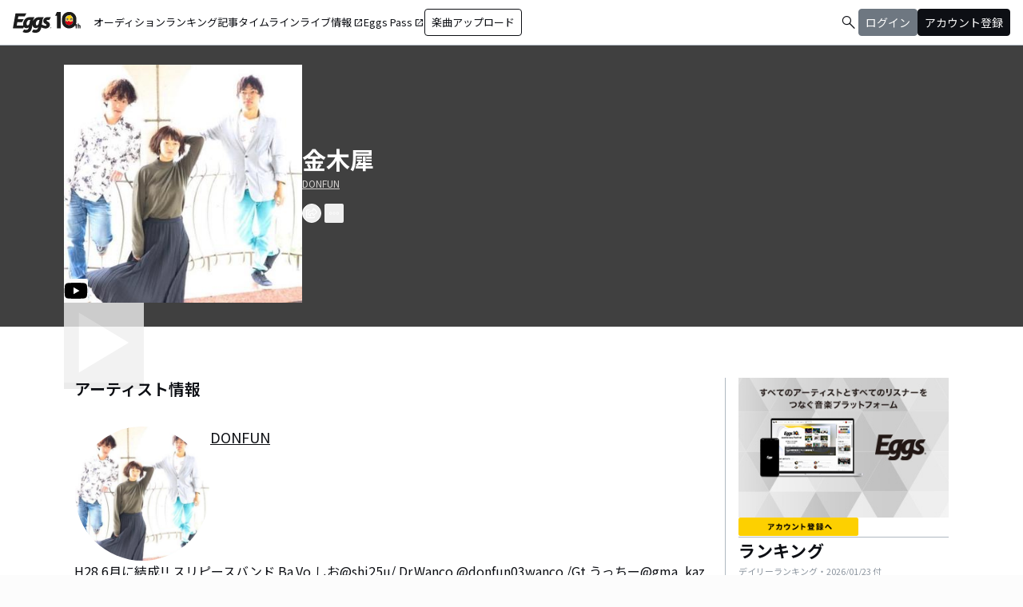

--- FILE ---
content_type: application/javascript; charset=UTF-8
request_url: https://eggs.mu/community-assets/_next/static/chunks/2961-e6e4e2a94d11fd53.js
body_size: 2429
content:
"use strict";(self.webpackChunk_N_E=self.webpackChunk_N_E||[]).push([[2961],{162:(e,n,i)=>{i.d(n,{PL:()=>d,Pp:()=>l,l1:()=>a});let a={kind:"Document",definitions:[{kind:"OperationDefinition",operation:"mutation",name:{kind:"Name",value:"CreateReactionEvent"},variableDefinitions:[{kind:"VariableDefinition",variable:{kind:"Variable",name:{kind:"Name",value:"reactionIconId"}},type:{kind:"NonNullType",type:{kind:"NamedType",name:{kind:"Name",value:"String"}}}},{kind:"VariableDefinition",variable:{kind:"Variable",name:{kind:"Name",value:"reactionIconImageUrl"}},type:{kind:"NonNullType",type:{kind:"NamedType",name:{kind:"Name",value:"String"}}}},{kind:"VariableDefinition",variable:{kind:"Variable",name:{kind:"Name",value:"contentsId"}},type:{kind:"NonNullType",type:{kind:"NamedType",name:{kind:"Name",value:"String"}}}},{kind:"VariableDefinition",variable:{kind:"Variable",name:{kind:"Name",value:"title"}},type:{kind:"NonNullType",type:{kind:"NamedType",name:{kind:"Name",value:"String"}}}},{kind:"VariableDefinition",variable:{kind:"Variable",name:{kind:"Name",value:"thumbnailUrl"}},type:{kind:"NonNullType",type:{kind:"NamedType",name:{kind:"Name",value:"String"}}}},{kind:"VariableDefinition",variable:{kind:"Variable",name:{kind:"Name",value:"isReaction"}},type:{kind:"NonNullType",type:{kind:"NamedType",name:{kind:"Name",value:"Boolean"}}}},{kind:"VariableDefinition",variable:{kind:"Variable",name:{kind:"Name",value:"userDisplayName"}},type:{kind:"NonNullType",type:{kind:"NamedType",name:{kind:"Name",value:"String"}}}},{kind:"VariableDefinition",variable:{kind:"Variable",name:{kind:"Name",value:"userImageUrl"}},type:{kind:"NonNullType",type:{kind:"NamedType",name:{kind:"Name",value:"String"}}}}],selectionSet:{kind:"SelectionSet",selections:[{kind:"Field",name:{kind:"Name",value:"createReactionEvent"},arguments:[{kind:"Argument",name:{kind:"Name",value:"input"},value:{kind:"ObjectValue",fields:[{kind:"ObjectField",name:{kind:"Name",value:"reactionIconId"},value:{kind:"Variable",name:{kind:"Name",value:"reactionIconId"}}},{kind:"ObjectField",name:{kind:"Name",value:"reactionIconImageUrl"},value:{kind:"Variable",name:{kind:"Name",value:"reactionIconImageUrl"}}},{kind:"ObjectField",name:{kind:"Name",value:"contentsId"},value:{kind:"Variable",name:{kind:"Name",value:"contentsId"}}},{kind:"ObjectField",name:{kind:"Name",value:"title"},value:{kind:"Variable",name:{kind:"Name",value:"title"}}},{kind:"ObjectField",name:{kind:"Name",value:"thumbnailUrl"},value:{kind:"Variable",name:{kind:"Name",value:"thumbnailUrl"}}},{kind:"ObjectField",name:{kind:"Name",value:"isReaction"},value:{kind:"Variable",name:{kind:"Name",value:"isReaction"}}},{kind:"ObjectField",name:{kind:"Name",value:"userDisplayName"},value:{kind:"Variable",name:{kind:"Name",value:"userDisplayName"}}},{kind:"ObjectField",name:{kind:"Name",value:"userImageUrl"},value:{kind:"Variable",name:{kind:"Name",value:"userImageUrl"}}}]}}],selectionSet:{kind:"SelectionSet",selections:[{kind:"Field",name:{kind:"Name",value:"reactionIconId"}},{kind:"Field",name:{kind:"Name",value:"reactionIconImageUrl"}},{kind:"Field",name:{kind:"Name",value:"contentsId"}},{kind:"Field",name:{kind:"Name",value:"title"}},{kind:"Field",name:{kind:"Name",value:"thumbnailUrl"}},{kind:"Field",name:{kind:"Name",value:"isReaction"}},{kind:"Field",name:{kind:"Name",value:"userDisplayName"}},{kind:"Field",name:{kind:"Name",value:"userImageUrl"}}]}}]}}]},d={kind:"Document",definitions:[{kind:"OperationDefinition",operation:"query",name:{kind:"Name",value:"GetTimeline"},variableDefinitions:[{kind:"VariableDefinition",variable:{kind:"Variable",name:{kind:"Name",value:"limit"}},type:{kind:"NonNullType",type:{kind:"NamedType",name:{kind:"Name",value:"Int"}}}},{kind:"VariableDefinition",variable:{kind:"Variable",name:{kind:"Name",value:"nextToken"}},type:{kind:"NonNullType",type:{kind:"NamedType",name:{kind:"Name",value:"String"}}}}],selectionSet:{kind:"SelectionSet",selections:[{kind:"Field",name:{kind:"Name",value:"getTimeline"},arguments:[{kind:"Argument",name:{kind:"Name",value:"input"},value:{kind:"ObjectValue",fields:[{kind:"ObjectField",name:{kind:"Name",value:"limit"},value:{kind:"Variable",name:{kind:"Name",value:"limit"}}},{kind:"ObjectField",name:{kind:"Name",value:"nextToken"},value:{kind:"Variable",name:{kind:"Name",value:"nextToken"}}}]}}],selectionSet:{kind:"SelectionSet",selections:[{kind:"Field",name:{kind:"Name",value:"nextToken"}},{kind:"Field",name:{kind:"Name",value:"items"},selectionSet:{kind:"SelectionSet",selections:[{kind:"InlineFragment",typeCondition:{kind:"NamedType",name:{kind:"Name",value:"ArticleEventQueryResponse"}},selectionSet:{kind:"SelectionSet",selections:[{kind:"Field",name:{kind:"Name",value:"contentsType"}},{kind:"Field",name:{kind:"Name",value:"eventDatetime"}},{kind:"Field",name:{kind:"Name",value:"userId"}},{kind:"Field",name:{kind:"Name",value:"body"},selectionSet:{kind:"SelectionSet",selections:[{kind:"Field",name:{kind:"Name",value:"contentsId"}},{kind:"Field",name:{kind:"Name",value:"title"}},{kind:"Field",name:{kind:"Name",value:"thumbnailUrl"}}]}}]}},{kind:"InlineFragment",typeCondition:{kind:"NamedType",name:{kind:"Name",value:"YouTubeEventQueryResponse"}},selectionSet:{kind:"SelectionSet",selections:[{kind:"Field",name:{kind:"Name",value:"contentsType"}},{kind:"Field",name:{kind:"Name",value:"eventDatetime"}},{kind:"Field",name:{kind:"Name",value:"userId"}},{kind:"Field",name:{kind:"Name",value:"body"},selectionSet:{kind:"SelectionSet",selections:[{kind:"Field",name:{kind:"Name",value:"contentsId"}},{kind:"Field",name:{kind:"Name",value:"title"}},{kind:"Field",name:{kind:"Name",value:"url"}}]}}]}},{kind:"InlineFragment",typeCondition:{kind:"NamedType",name:{kind:"Name",value:"ReactionEventQueryResponse"}},selectionSet:{kind:"SelectionSet",selections:[{kind:"Field",name:{kind:"Name",value:"contentsType"}},{kind:"Field",name:{kind:"Name",value:"eventDatetime"}},{kind:"Field",name:{kind:"Name",value:"userId"}},{kind:"Field",name:{kind:"Name",value:"body"},selectionSet:{kind:"SelectionSet",selections:[{kind:"Field",name:{kind:"Name",value:"reactionIconId"}},{kind:"Field",name:{kind:"Name",value:"reactionIconImageUrl"}},{kind:"Field",name:{kind:"Name",value:"contentsId"}},{kind:"Field",name:{kind:"Name",value:"title"}},{kind:"Field",name:{kind:"Name",value:"thumbnailUrl"}},{kind:"Field",name:{kind:"Name",value:"isReaction"}},{kind:"Field",name:{kind:"Name",value:"userDisplayName"}},{kind:"Field",name:{kind:"Name",value:"userImageUrl"}}]}}]}}]}}]}}]}}]},l={kind:"Document",definitions:[{kind:"OperationDefinition",operation:"subscription",name:{kind:"Name",value:"SubscribeTimeline"},selectionSet:{kind:"SelectionSet",selections:[{kind:"Field",name:{kind:"Name",value:"subscribeTimeline"},selectionSet:{kind:"SelectionSet",selections:[{kind:"Field",name:{kind:"Name",value:"items"},selectionSet:{kind:"SelectionSet",selections:[{kind:"InlineFragment",typeCondition:{kind:"NamedType",name:{kind:"Name",value:"ArticleEventQueryResponse"}},selectionSet:{kind:"SelectionSet",selections:[{kind:"Field",name:{kind:"Name",value:"contentsType"}},{kind:"Field",name:{kind:"Name",value:"eventDatetime"}},{kind:"Field",name:{kind:"Name",value:"userId"}},{kind:"Field",name:{kind:"Name",value:"body"},selectionSet:{kind:"SelectionSet",selections:[{kind:"Field",name:{kind:"Name",value:"contentsId"}},{kind:"Field",name:{kind:"Name",value:"title"}},{kind:"Field",name:{kind:"Name",value:"thumbnailUrl"}}]}}]}},{kind:"InlineFragment",typeCondition:{kind:"NamedType",name:{kind:"Name",value:"YouTubeEventQueryResponse"}},selectionSet:{kind:"SelectionSet",selections:[{kind:"Field",name:{kind:"Name",value:"contentsType"}},{kind:"Field",name:{kind:"Name",value:"eventDatetime"}},{kind:"Field",name:{kind:"Name",value:"userId"}},{kind:"Field",name:{kind:"Name",value:"body"},selectionSet:{kind:"SelectionSet",selections:[{kind:"Field",name:{kind:"Name",value:"contentsId"}},{kind:"Field",name:{kind:"Name",value:"title"}},{kind:"Field",name:{kind:"Name",value:"url"}}]}}]}},{kind:"InlineFragment",typeCondition:{kind:"NamedType",name:{kind:"Name",value:"ReactionEventQueryResponse"}},selectionSet:{kind:"SelectionSet",selections:[{kind:"Field",name:{kind:"Name",value:"contentsType"}},{kind:"Field",name:{kind:"Name",value:"eventDatetime"}},{kind:"Field",name:{kind:"Name",value:"userId"}},{kind:"Field",name:{kind:"Name",value:"body"},selectionSet:{kind:"SelectionSet",selections:[{kind:"Field",name:{kind:"Name",value:"reactionIconId"}},{kind:"Field",name:{kind:"Name",value:"reactionIconImageUrl"}},{kind:"Field",name:{kind:"Name",value:"contentsId"}},{kind:"Field",name:{kind:"Name",value:"title"}},{kind:"Field",name:{kind:"Name",value:"thumbnailUrl"}},{kind:"Field",name:{kind:"Name",value:"isReaction"}},{kind:"Field",name:{kind:"Name",value:"userDisplayName"}},{kind:"Field",name:{kind:"Name",value:"userImageUrl"}}]}}]}}]}}]}}]}}]}},1613:(e,n,i)=>{i.d(n,{WithApolloProvider:()=>I});var a=i(5155),d=i(8972);async function l(){return window.navigator.userAgent}async function t(e){let n={deviceId:"COMMUNITY_WEB",deviceName:"COMMUNITY_WEB",apVersion:"1.0.00","User-Agent":await l()};return e&&(n.authorization="Bearer ".concat(e)),n}i(2115);var m=i(4341),k=i(9803),o=i(2233),u=i(4846),r=i(3957),c=i(1036),v=i(3537),s=i(6351),N=i(5704);let p=(0,m.$)({uri:"https://community-graphql.eggs.mu/api"}),y=new c.c((0,s.UU)({url:"wss://community-graphql.eggs.mu/api",keepAlive:5e3,lazy:!0})),b=(0,r.o)(async(e,n)=>{var i;let{headers:a}=n,d=null==(i=document.cookie.split("; ").find(e=>e.startsWith("accessToken=")))?void 0:i.split("=")[1],l=await t(d);return{headers:{...a,...l}}}),F=(0,k.l)(e=>{let{query:n}=e,i=(0,v.Vn)(n);return"OperationDefinition"===i.kind&&"subscription"===i.operation},y,b.concat(p)),S=new o.R({link:F,cache:new u.D,devtools:{enabled:!!N.env.NEXT_PUBLIC_APOLLO_DEV_TOOLS_ENABLED},defaultOptions:{watchQuery:{fetchPolicy:"network-only"},query:{fetchPolicy:"network-only"}}}),I=e=>{let{children:n}=e;return(0,a.jsx)(d.X,{client:S,children:n})}},3823:(e,n,i)=>{i.d(n,{$U:()=>N,B7:()=>r,Ib:()=>k,L3:()=>p,OS:()=>l,PJ:()=>a,YW:()=>y,bU:()=>s,dO:()=>c,oh:()=>u,oq:()=>F,qE:()=>b,qy:()=>t,sA:()=>d,sh:()=>S,t5:()=>m,vy:()=>o,wv:()=>v});let a="/community/icon/icn_pagetop.png",d="/community/icon/fontawesome_movie_play.svg",l="/community/icon/ico-GIGGS.png",t="/community/image/btn_close.png",m="/community/image/noimg_user.png",k="/community/image/noimg_event.png",o="/community/image/noimg_track.png",u={UA_DESKTOP:"Desktop",UA_TABLET:"Tablet",UA_MOBILE:"Mobile"},r={ANDROID:"Android",IOS:"iOS",OTHER:"Other"};var c=function(e){return e[e.OFF=0]="OFF",e[e.ON=1]="ON",e}({}),v=function(e){return e[e.Hidden=0]="Hidden",e[e.Display=1]="Display",e}({}),s=function(e){return e[e.Enable=1]="Enable",e[e.Disable=0]="Disable",e}({}),N=function(e){return e[e.Audio=1]="Audio",e[e.YouTube=2]="YouTube",e}({}),p=function(e){return e.ARTIST_PAGE="WEBアーティスト詳細",e.TRACK_PAGE="WEB楽曲詳細",e.RANKING_DAILY_PAGE="WEB楽曲デイリーランキング",e.RANKING_WEEKLY_PAGE="WEB楽曲ウィークリーランキング",e.PLAY_LIST_PAGE="WEBプレイリスト",e.SHORT_PLAY="WEBショート再生プレイヤー",e}({}),y=function(e){return e[e.MORE_ITEM=20]="MORE_ITEM",e}({}),b=function(e){return e[e.MINIMUM_PLAY_LOG_THRESHOLD_MS=4e3]="MINIMUM_PLAY_LOG_THRESHOLD_MS",e}({});let F=[{id:"g2ieci8xbsb",type:"interview"},{id:"mhilp8bbk",type:"live-report"},{id:"6-jofadmjs8m",type:"news"},{id:"rigbxw4kcp",type:"review"},{id:"buxwx89dm85x",type:"column"},{id:"r15rc0_-9",type:"curator"}],S=[{id:1,value:"プライバシーを侵害する内容"},{id:2,value:"権利を侵害する内容"},{id:3,value:"性的な内容"},{id:4,value:"暴力的な内容"},{id:5,value:"差別的な内容"},{id:6,value:"営利・宣伝を目的とした内容"},{id:7,value:"間違った内容"},{id:8,value:"その他"}]},6906:(e,n,i)=>{i.d(n,{KT:()=>t,VC:()=>l,Yq:()=>d});var a=i(4662);let d=e=>new Date(e).toLocaleDateString("ja-JP",{year:"numeric",month:"2-digit",day:"2-digit"}),l=e=>new Date(e).toLocaleDateString("ja-JP",{year:"numeric",month:"2-digit",day:"2-digit"}).replace(/\//g,".");function t(e){return(0,a.GP)(new Date(e),"HH:mm・yyyy/MM/dd")}}}]);

--- FILE ---
content_type: image/svg+xml
request_url: https://eggs.mu/community/logo/10th_logo.svg
body_size: 2215
content:
<svg viewBox="0 0 536 166" xmlns="http://www.w3.org/2000/svg"><g transform="translate(-26 -26)"><path d="m330.67 150.43c0 2.98-2.43 5.42-5.42 5.42s-5.42-2.43-5.42-5.42 2.43-5.42 5.42-5.42 5.42 2.41 5.42 5.42zm-4.8-3.66c1.39 0 2.19.69 2.19 1.9 0 1.06-.46 1.64-1.53 1.92.57.18.8.51 1.7 2.63.07.18.22.51.38.8 1.04-1 1.55-2.21 1.55-3.58 0-2.72-2.19-4.91-4.91-4.91s-4.91 2.19-4.91 4.91 2.19 4.91 4.91 4.91c1.19 0 2.37-.44 3.25-1.22h-1.24c-.04-.29-.15-.62-.51-1.53-.51-1.28-.86-1.64-1.57-1.64h-1.48v1.99c0 .53.02.8.07 1.17h-1.24c.04-.42.07-.64.07-1.17v-5.04c0-.46-.02-.8-.07-1.17.51.02.62.02 1.13.02h2.21zm-.2 3.22c.73 0 1.22-.46 1.22-1.19s-.4-1.08-1.17-1.08h-2.01v2.28h1.97z" fill="#1c1c1c"/><path d="m326.87 67.79h-18.5c-2.05 0-4.3-.02-6.83-.03-20.67 0-35.11 12.46-35.11 30.31 0 9.5 5.71 17.41 16.97 23.52 7.12 3.77 8.51 6.17 8.51 9.01 0 3.46-2.99 5.6-7.81 5.6-6.83 0-24.64-7.52-29.04-9.91l-.22-.12 7.18-42.46 8.57-15.78h-37.16c-14.47 0-27.14 5.05-36.65 14.62-4.19 4.22-7.64 9.22-10.26 14.72l2.29-13.55 8.58-15.78h-37.16c-14.47 0-27.14 5.05-36.65 14.62-10.33 10.39-16.2 25.45-16.11 41.33.03 3.41.43 6.62 1.15 9.6h-51.38l4.84-26.8h37.21l12.45-22.36h-45.85l4.08-23.41h50.56l12.45-22.32h-85.6l-20.52 117.26h80.94l6.02-10.82c4.66 6.38 11.6 10.15 19.85 10.15 7.6 0 13.81-2.6 19.16-8.11l-.12.71c-2.79 14.14-9.24 20.45-20.9 20.45-5.02 0-11.34-1.11-15.72-2.74l-1.5-.56-10.34 19.79 1.46.89c5.67 3.44 15.32 5.49 25.8 5.49 12.6 0 23.16-3.36 30.56-9.73 8.09-7.11 13.36-19.07 16.59-37.64l2.41-14.26c2.08 15.39 12.15 25.72 25.81 25.72 7.6 0 13.8-2.6 19.16-8.11l-.13.71c-2.79 14.14-9.23 20.45-20.89 20.45-5.02 0-11.34-1.11-15.73-2.74l-1.5-.56-10.34 19.79 1.46.89c5.67 3.44 15.32 5.49 25.8 5.49 12.6 0 23.16-3.36 30.56-9.73 7.31-6.43 12.32-16.84 15.6-32.49 9.34 3.89 22.23 8.52 31.2 8.67h.5c22.04 0 36.28-12.1 36.28-30.81 0-12.91-10.29-19.98-18.05-24.2-5.67-3-8.2-5.06-8.2-7.48 0-3.4 2.92-5.44 7.81-5.44l14.32-.02 12.15-21.81v-.02zm-165.45 26.89-2.97 16.9c-2.22 12.32-8.66 21.26-15.3 21.26-7.61 0-8.43-8.87-8.43-12.68 0-14.21 8.76-30.04 21.33-30.05l10.81.03-5.43 4.53h-.01zm73.21 0-2.97 16.9c-2.22 12.32-8.66 21.26-15.31 21.26-7.61 0-8.43-8.87-8.43-12.68 0-14.21 8.76-30.04 21.33-30.05l10.81.03-5.43 4.53z" fill="#1c1c1c"/><path d="m450.51 97.03 6.03 7.54 11.4-10.76 6.62 10.38 4.22-5.37 6.56 7.4 7.02-8.68 2.85 5.02 5.08-10.05c-.08-.51-.78-3.99-1.09-5.51l-4.45 12.07-2.33-6.16-7.2 11.12-6.9-10.11-3.69 7.12-6.55-11.9-11.6 12.64-6.27-8.76-2.7 5.71-4.83-15.56c-.29.95-.96 4.2-1.3 5.87l5.45 12.72 3.69-4.73z" fill="#fff"/><path d="m442.68 83.17 4.83 15.56 2.7-5.71 6.27 8.76 11.6-12.64 6.55 11.9 3.69-7.12 6.9 10.11 7.2-11.12 2.33 6.16 4.45-12.07-.1-.49c-2.44-12.7-5.96-20.21-12.12-25.2l2.59-2.44.82-.78-1.67.17-4.38.44 1.39-2.25 2.24-3.64-6.4 1.81-.41.11.14-.21 4.44-6.54-12.39 4.9-12.1 4.78c-9.6 3.18-15.36 11.79-18.59 25.52h.02zm23.8-.33c-.15.42-3.79 10.2-10.88 10.2-.45 0-.91-.04-1.36-.12-8.03-1.42-7.04-16.18-7-16.81l.11-1.48 1.3.72c6.7 3.88 15.26 5.88 17.18 6.26l1.01.26-.36.98zm26.71-7.49 1.3-.72.11 1.48c.05.63 1.04 15.39-7 16.81-.46.08-.92.12-1.36.12-7.09 0-10.73-9.78-10.88-10.2l-.36-.98 1.01-.26c1.93-.37 10.49-2.38 17.18-6.26z" fill="#fdd000"/><path d="m464.63 82.81c-.69-.15-1.47-.33-2.32-.54-.51 1.22-3.49 7.91-7.62 6.42-4.34-1.56-3.81-8.97-3.64-10.56-.81-.41-1.63-.85-2.45-1.34-.3 4.07.3 13.06 5.97 14.26.34.08.69.09 1.03.09 4.63 0 7.99-6.03 9.03-8.34z" fill="#fff"/><path d="m448.64 75.35-1.3-.72-.11 1.48c-.04.63-1.04 15.39 7 16.81.46.08.91.12 1.36.12 7.09 0 10.73-9.78 10.88-10.2l.36-.98-1.01-.26c-1.93-.37-10.49-2.38-17.18-6.26zm5.93 15.7c-5.66-1.2-6.27-10.19-5.97-14.26.83.49 1.65.93 2.45 1.34-.17 1.59-.71 9 3.64 10.56 4.13 1.49 7.11-5.2 7.62-6.42.85.21 1.63.39 2.32.54-1.04 2.31-4.4 8.34-9.03 8.34-.34 0-.69-.02-1.03-.09z" fill="#1c1c1c"/><path d="m486.24 91.14c.34 0 .69-.02 1.04-.09 5.66-1.2 6.27-10.19 5.96-14.26-.83.49-1.65.93-2.45 1.34.17 1.59.71 9-3.64 10.56-4.13 1.49-7.11-5.2-7.62-6.42-.85.21-1.63.39-2.32.54 1.04 2.31 4.4 8.34 9.03 8.34z" fill="#fff"/><path d="m475 81.86.36.98c.15.42 3.79 10.2 10.88 10.2.45 0 .91-.04 1.36-.12 8.04-1.42 7.04-16.18 7-16.81l-.11-1.48-1.3.72c-6.7 3.88-15.26 5.88-17.18 6.26l-1.01.26zm4.53.41c.5 1.22 3.49 7.91 7.62 6.42 4.34-1.56 3.8-8.97 3.64-10.56.81-.41 1.62-.85 2.45-1.34.3 4.07-.3 13.06-5.96 14.26-.35.08-.7.09-1.04.09-4.63 0-8-6.03-9.03-8.34.69-.15 1.47-.33 2.32-.54z" fill="#1c1c1c"/><path d="m495.2 102.55-2.85-5.02-7.02 8.68-6.56-7.4-4.22 5.37-6.62-10.38-11.4 10.76-6.03-7.54-3.69 4.73-5.45-12.72-.82 4.77v8.09c0 15.7 13.59 28.47 30.3 28.47s30.3-12.77 30.3-28.47v-4.62l-.87-4.78-5.08 10.05h.01z" fill="#d6000f"/><g fill="#1c1c1c"><path d="m397.79 27.03h-23.93l-13.14 29.34h13.14v99.48h30.3v-128.81h-6.37z"/><path d="m529.81 121.89h-6.08c2.5-6.2 3.89-12.93 3.89-19.99v-20.67c0-30.34-25.42-54.94-56.77-54.94s-56.77 24.6-56.77 54.94v20.67c0 30.34 25.42 54.94 56.77 54.94 19.18 0 36.12-9.21 46.39-23.3v3.57h4.62v18.63h7.94v-18.63h4.58v-6.77h-4.58v-8.45zm-58.95-69.13c.84 0 1.68.04 2.51.11l12.39-4.9-4.44 6.54c.09.03.17.07.26.1l6.4-1.81-2.24 3.64c1.04.55 2.03 1.16 2.99 1.81l1.67-.17-.82.78c7.04 5.22 11.58 13.3 11.58 22.36v20.67c0 15.7-13.59 28.47-30.3 28.47s-30.3-12.77-30.3-28.47v-20.67c0-15.7 13.59-28.47 30.3-28.47zm48.58 77.58c.88-1.4 1.69-2.85 2.44-4.33v4.33z"/><path d="m551.62 129.87c-1.87 0-3.69.56-5.23 1.59v-13.54h-7.89v37.82h7.89v-15.46c.05-1.77 1.54-3.13 3.6-3.13 1.87 0 3.22 1.31 3.22 3.08v15.5h7.94v-16.16c0-5.46-4.15-9.71-9.53-9.71z"/></g></g></svg>